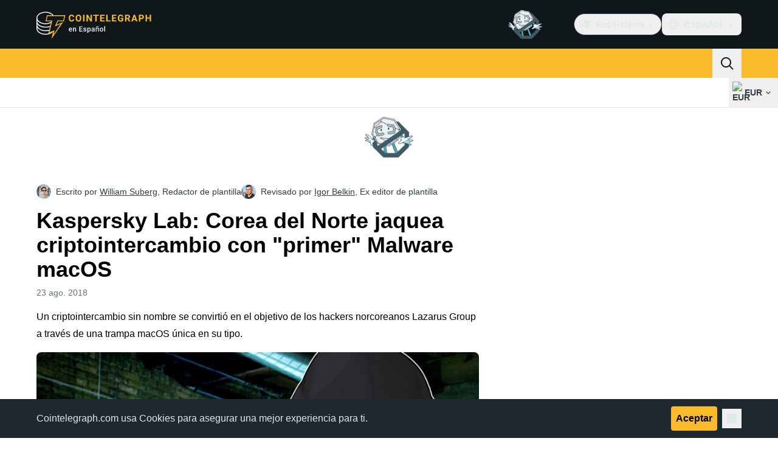

--- FILE ---
content_type: text/javascript; charset=utf-8
request_url: https://es.cointelegraph.com/_duck/ducklings/JKRUqo2g.js
body_size: 136
content:
import l from"./BAh1Wmut.js";import{_ as f}from"./3u69rYpm.js";import u from"./C4m948bx.js";import y from"./C2lnIbYX.js";import{d as b,ar as _,an as k,l as m,b2 as g,c as a,o as r,ao as B,a8 as i,C as T,F as e,at as s,n as v}from"./DRfN-DCX.js";import"./Va6Uvpcp.js";import"./aLsznrs9.js";import"./nSl3aHIz.js";import"./BeW1TgL3.js";import"./CG0rMyDt.js";import"./CGyUwu9a.js";import"./Bhe5NwXO.js";import"./DQtBX9pc.js";import"./D_xFLnVS.js";import"./DETnzcNe.js";import"./BrDurvlm.js";import"./FGgAWzWL.js";import"./BCQYZ8En.js";import"./CzB2C_Yo.js";import"./BhHMhkyH.js";import"./BLmt8AJl.js";import"./CD0OqEAM.js";import"./CEO1n4wj.js";import"./DCxhPskr.js";import"./QbrPnTn2.js";import"./3mRfCt4i.js";import"./D6wwfM0h.js";import"./CArRGTxj.js";import"./uOrBnmfg.js";import"./DaB5aRK0.js";import"./4SND5Kg7.js";import"./7YN---um.js";import"./BP2-szhB.js";import"./DDFbN75d.js";import"./DvdVfe8A.js";import"./CPgmIdgR.js";import"./CDLOf83G.js";import"./BRCZ2BUs.js";import"./Dt5nOVvg.js";import"./B4FBk5dq.js";import"./DWYrMOaY.js";import"./D8mREpod.js";import"./C15Q5Lge.js";import"./DdW-Nzxj.js";import"./CG9qPPxk.js";import"./CG2DBj1V.js";import"./B7xLDBVV.js";import"./QTAU4Jxp.js";import"./7IUoI1pv.js";import"./BXtq4Exq.js";import"./2lfgpzlU.js";import"./B71oUT77.js";import"./B0xhF-78.js";import"./CB-bGRoU.js";import"./DLVX1ky0.js";import"./D_EslVVd.js";import"./BBWDrUkW.js";try{let o=typeof window<"u"?window:typeof global<"u"?global:typeof globalThis<"u"?globalThis:typeof self<"u"?self:{},t=new o.Error().stack;t&&(o._sentryDebugIds=o._sentryDebugIds||{},o._sentryDebugIds[t]="78fa246a-4d9b-497a-85fb-b08069784edf",o._sentryDebugIdIdentifier="sentry-dbid-78fa246a-4d9b-497a-85fb-b08069784edf")}catch{}const Eo=b({__name:"Header",setup(o){const t=_(),{y:n}=k(),c=m(()=>n.value>=1),p=g("sticky_header_menu"),d=m(()=>c.value&&p.value);return(w,D)=>(r(),a(s,null,[B("div",{class:v({"sticky top-0 z-30":e(p)})},[e(t).isDesktop?(r(),a(s,{key:0},[i(l,{isSticky:e(d)},null,8,["isSticky"]),i(f)],64)):(r(),T(y,{key:1}))],2),i(u)],64))}});export{Eo as default};
